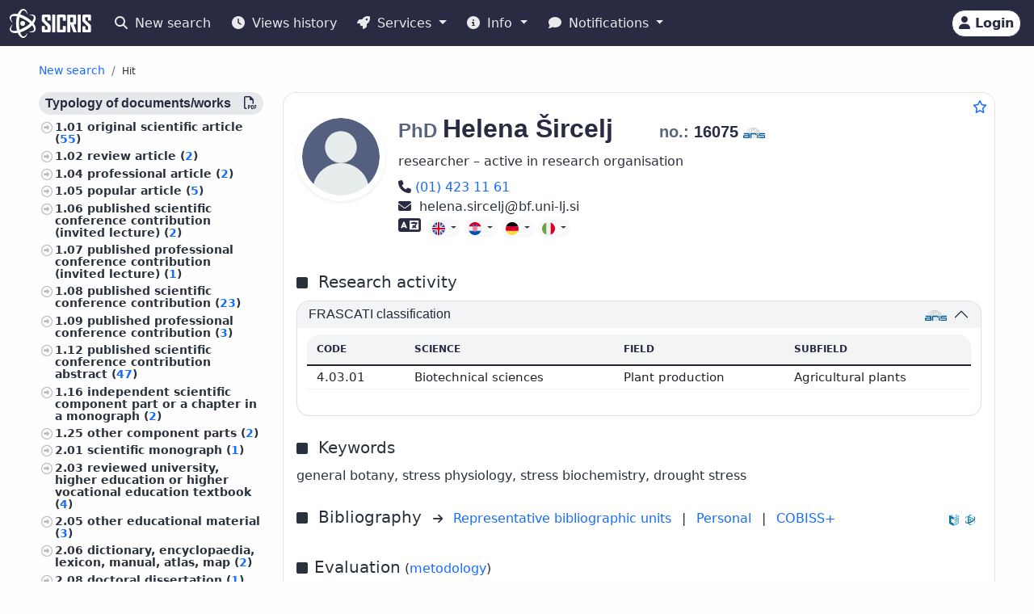

--- FILE ---
content_type: text/html;charset=UTF-8
request_url: https://cris.cobiss.net/ecris/si/en/biblio/statistics/researcher/9214
body_size: 1229
content:




    
        <c-biblio-chart>
            <p class="mb-0 mt-4 text-center chart-title fs-5">Citations WoS/Scopus (TC)</p>
            <ul class="ct-legend">
                <li class="ct-series-12">WoS</li>
                <li class="ct-series-7">Scopus</li>
            </ul>
            <div class="position-relative chart-holder-js"
                 style="max-height: 300px; overflow: hidden;">
                <div class="chart-bibilio-js"></div>
                <div class="text-center position-absolute"
                     style="top: 0; height: 300px; width: 100%; background-image: linear-gradient(transparent 70%, white 100%);">
                    <button style="bottom: 0px; right: 0px" type="button"
                            class="position-absolute btn btn-link me-2 more-chart-js">
                        <i class="fas fa-chevron-down" aria-hidden="true"
                           style="color: var(--cris-logo-color2, #0577a8);"></i>
                            Show more
                    </button>

                </div>
                <div class="text-end d-none less-chart-div-js">
                    <button type="button" class="btn btn-link me-2 less-chart-js">
                        <i class="fas fa-chevron-up" aria-hidden="true"
                           style="color: var(--cris-logo-color2, #0577a8);"></i>
                            Show less
                    </button>
                </div>
            </div>
            <a class="fs--1" data-bs-toggle="collapse"
               data-bs-target="#collapseBiblioTable">Show
                <i class="fas fa-table" aria-hidden="true"></i>
            </a>
            <div class="collapse" id="collapseBiblioTable">
                <table
                        class="table card-table-620 w-100 lh-110 fs--1 text-center text-center">
                    <thead class="thead-light">
                    <tr>
                        <th scope="col">Year</th>
                        <th scope="col">WoS (TC)</th>
                        <th scope="col">Scopus (TC)</th>
                        <th scope="col">WoS (CI)</th>
                        <th scope="col">Scopus (CI)</th>
                    </tr>
                    </thead>
                    <tbody>
                    
                        <tr class="row-js">
                            <td class="year-js"
                                data-label="Year">2026&#160;</td>
                            <td class="wos-tc-js" data-label="WoS (TC)">5&#160;</td>
                            <td class="scopus-tc-js" data-label="Scopus (TC)">4&#160;</td>
                            <td data-label="WoS (CI)">5&#160;</td>
                            <td data-label="Scopus (CI)">4&#160;</td>
                        </tr>
                    
                        <tr class="row-js">
                            <td class="year-js"
                                data-label="Year">2025&#160;</td>
                            <td class="wos-tc-js" data-label="WoS (TC)">116&#160;</td>
                            <td class="scopus-tc-js" data-label="Scopus (TC)">137&#160;</td>
                            <td data-label="WoS (CI)">109&#160;</td>
                            <td data-label="Scopus (CI)">130&#160;</td>
                        </tr>
                    
                        <tr class="row-js">
                            <td class="year-js"
                                data-label="Year">2024&#160;</td>
                            <td class="wos-tc-js" data-label="WoS (TC)">111&#160;</td>
                            <td class="scopus-tc-js" data-label="Scopus (TC)">126&#160;</td>
                            <td data-label="WoS (CI)">105&#160;</td>
                            <td data-label="Scopus (CI)">120&#160;</td>
                        </tr>
                    
                        <tr class="row-js">
                            <td class="year-js"
                                data-label="Year">2023&#160;</td>
                            <td class="wos-tc-js" data-label="WoS (TC)">129&#160;</td>
                            <td class="scopus-tc-js" data-label="Scopus (TC)">154&#160;</td>
                            <td data-label="WoS (CI)">118&#160;</td>
                            <td data-label="Scopus (CI)">142&#160;</td>
                        </tr>
                    
                        <tr class="row-js">
                            <td class="year-js"
                                data-label="Year">2022&#160;</td>
                            <td class="wos-tc-js" data-label="WoS (TC)">126&#160;</td>
                            <td class="scopus-tc-js" data-label="Scopus (TC)">141&#160;</td>
                            <td data-label="WoS (CI)">122&#160;</td>
                            <td data-label="Scopus (CI)">137&#160;</td>
                        </tr>
                    
                        <tr class="row-js">
                            <td class="year-js"
                                data-label="Year">2021&#160;</td>
                            <td class="wos-tc-js" data-label="WoS (TC)">120&#160;</td>
                            <td class="scopus-tc-js" data-label="Scopus (TC)">142&#160;</td>
                            <td data-label="WoS (CI)">115&#160;</td>
                            <td data-label="Scopus (CI)">136&#160;</td>
                        </tr>
                    
                        <tr class="row-js">
                            <td class="year-js"
                                data-label="Year">2020&#160;</td>
                            <td class="wos-tc-js" data-label="WoS (TC)">114&#160;</td>
                            <td class="scopus-tc-js" data-label="Scopus (TC)">149&#160;</td>
                            <td data-label="WoS (CI)">98&#160;</td>
                            <td data-label="Scopus (CI)">133&#160;</td>
                        </tr>
                    
                        <tr class="row-js">
                            <td class="year-js"
                                data-label="Year">2019&#160;</td>
                            <td class="wos-tc-js" data-label="WoS (TC)">86&#160;</td>
                            <td class="scopus-tc-js" data-label="Scopus (TC)">91&#160;</td>
                            <td data-label="WoS (CI)">79&#160;</td>
                            <td data-label="Scopus (CI)">83&#160;</td>
                        </tr>
                    
                        <tr class="row-js">
                            <td class="year-js"
                                data-label="Year">2018&#160;</td>
                            <td class="wos-tc-js" data-label="WoS (TC)">48&#160;</td>
                            <td class="scopus-tc-js" data-label="Scopus (TC)">63&#160;</td>
                            <td data-label="WoS (CI)">38&#160;</td>
                            <td data-label="Scopus (CI)">52&#160;</td>
                        </tr>
                    
                        <tr class="row-js">
                            <td class="year-js"
                                data-label="Year">2017&#160;</td>
                            <td class="wos-tc-js" data-label="WoS (TC)">34&#160;</td>
                            <td class="scopus-tc-js" data-label="Scopus (TC)">52&#160;</td>
                            <td data-label="WoS (CI)">30&#160;</td>
                            <td data-label="Scopus (CI)">48&#160;</td>
                        </tr>
                    
                        <tr class="row-js">
                            <td class="year-js"
                                data-label="Year">2016&#160;</td>
                            <td class="wos-tc-js" data-label="WoS (TC)">39&#160;</td>
                            <td class="scopus-tc-js" data-label="Scopus (TC)">54&#160;</td>
                            <td data-label="WoS (CI)">39&#160;</td>
                            <td data-label="Scopus (CI)">53&#160;</td>
                        </tr>
                    
                        <tr class="row-js">
                            <td class="year-js"
                                data-label="Year">2015&#160;</td>
                            <td class="wos-tc-js" data-label="WoS (TC)">57&#160;</td>
                            <td class="scopus-tc-js" data-label="Scopus (TC)">59&#160;</td>
                            <td data-label="WoS (CI)">55&#160;</td>
                            <td data-label="Scopus (CI)">57&#160;</td>
                        </tr>
                    
                        <tr class="row-js">
                            <td class="year-js"
                                data-label="Year">2014&#160;</td>
                            <td class="wos-tc-js" data-label="WoS (TC)">45&#160;</td>
                            <td class="scopus-tc-js" data-label="Scopus (TC)">59&#160;</td>
                            <td data-label="WoS (CI)">45&#160;</td>
                            <td data-label="Scopus (CI)">59&#160;</td>
                        </tr>
                    
                        <tr class="row-js">
                            <td class="year-js"
                                data-label="Year">2013&#160;</td>
                            <td class="wos-tc-js" data-label="WoS (TC)">37&#160;</td>
                            <td class="scopus-tc-js" data-label="Scopus (TC)">48&#160;</td>
                            <td data-label="WoS (CI)">36&#160;</td>
                            <td data-label="Scopus (CI)">47&#160;</td>
                        </tr>
                    
                        <tr class="row-js">
                            <td class="year-js"
                                data-label="Year">2012&#160;</td>
                            <td class="wos-tc-js" data-label="WoS (TC)">47&#160;</td>
                            <td class="scopus-tc-js" data-label="Scopus (TC)">56&#160;</td>
                            <td data-label="WoS (CI)">44&#160;</td>
                            <td data-label="Scopus (CI)">53&#160;</td>
                        </tr>
                    
                        <tr class="row-js">
                            <td class="year-js"
                                data-label="Year">2011&#160;</td>
                            <td class="wos-tc-js" data-label="WoS (TC)">30&#160;</td>
                            <td class="scopus-tc-js" data-label="Scopus (TC)">39&#160;</td>
                            <td data-label="WoS (CI)">29&#160;</td>
                            <td data-label="Scopus (CI)">38&#160;</td>
                        </tr>
                    
                        <tr class="row-js">
                            <td class="year-js"
                                data-label="Year">2010&#160;</td>
                            <td class="wos-tc-js" data-label="WoS (TC)">33&#160;</td>
                            <td class="scopus-tc-js" data-label="Scopus (TC)">47&#160;</td>
                            <td data-label="WoS (CI)">31&#160;</td>
                            <td data-label="Scopus (CI)">45&#160;</td>
                        </tr>
                    
                        <tr class="row-js">
                            <td class="year-js"
                                data-label="Year">2009&#160;</td>
                            <td class="wos-tc-js" data-label="WoS (TC)">34&#160;</td>
                            <td class="scopus-tc-js" data-label="Scopus (TC)">40&#160;</td>
                            <td data-label="WoS (CI)">34&#160;</td>
                            <td data-label="Scopus (CI)">38&#160;</td>
                        </tr>
                    
                        <tr class="row-js">
                            <td class="year-js"
                                data-label="Year">2008&#160;</td>
                            <td class="wos-tc-js" data-label="WoS (TC)">17&#160;</td>
                            <td class="scopus-tc-js" data-label="Scopus (TC)">22&#160;</td>
                            <td data-label="WoS (CI)">15&#160;</td>
                            <td data-label="Scopus (CI)">17&#160;</td>
                        </tr>
                    
                        <tr class="row-js">
                            <td class="year-js"
                                data-label="Year">2007&#160;</td>
                            <td class="wos-tc-js" data-label="WoS (TC)">27&#160;</td>
                            <td class="scopus-tc-js" data-label="Scopus (TC)">32&#160;</td>
                            <td data-label="WoS (CI)">26&#160;</td>
                            <td data-label="Scopus (CI)">29&#160;</td>
                        </tr>
                    
                        <tr class="row-js">
                            <td class="year-js"
                                data-label="Year">2006&#160;</td>
                            <td class="wos-tc-js" data-label="WoS (TC)">12&#160;</td>
                            <td class="scopus-tc-js" data-label="Scopus (TC)">15&#160;</td>
                            <td data-label="WoS (CI)">12&#160;</td>
                            <td data-label="Scopus (CI)">14&#160;</td>
                        </tr>
                    
                        <tr class="row-js">
                            <td class="year-js"
                                data-label="Year">2005&#160;</td>
                            <td class="wos-tc-js" data-label="WoS (TC)">9&#160;</td>
                            <td class="scopus-tc-js" data-label="Scopus (TC)">11&#160;</td>
                            <td data-label="WoS (CI)">8&#160;</td>
                            <td data-label="Scopus (CI)">9&#160;</td>
                        </tr>
                    
                        <tr class="row-js">
                            <td class="year-js"
                                data-label="Year">2004&#160;</td>
                            <td class="wos-tc-js" data-label="WoS (TC)">2&#160;</td>
                            <td class="scopus-tc-js" data-label="Scopus (TC)">3&#160;</td>
                            <td data-label="WoS (CI)">2&#160;</td>
                            <td data-label="Scopus (CI)">3&#160;</td>
                        </tr>
                    
                        <tr class="row-js">
                            <td class="year-js"
                                data-label="Year">2002&#160;</td>
                            <td class="wos-tc-js" data-label="WoS (TC)">1&#160;</td>
                            <td class="scopus-tc-js" data-label="Scopus (TC)">1&#160;</td>
                            <td data-label="WoS (CI)">1&#160;</td>
                            <td data-label="Scopus (CI)">1&#160;</td>
                        </tr>
                    
                        <tr class="row-js">
                            <td class="year-js"
                                data-label="Year">2000&#160;</td>
                            <td class="wos-tc-js" data-label="WoS (TC)">&#160;</td>
                            <td class="scopus-tc-js" data-label="Scopus (TC)">1&#160;</td>
                            <td data-label="WoS (CI)">&#160;</td>
                            <td data-label="Scopus (CI)">1&#160;</td>
                        </tr>
                    
                        <tr class="row-js">
                            <td class="year-js"
                                data-label="Year">1999&#160;</td>
                            <td class="wos-tc-js" data-label="WoS (TC)">&#160;</td>
                            <td class="scopus-tc-js" data-label="Scopus (TC)">1&#160;</td>
                            <td data-label="WoS (CI)">&#160;</td>
                            <td data-label="Scopus (CI)">1&#160;</td>
                        </tr>
                    
                    </tbody>
                </table>
            </div>
        </c-biblio-chart>
    

